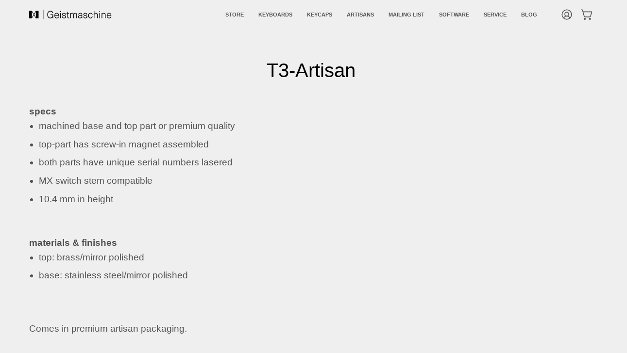

--- FILE ---
content_type: text/html; charset=UTF-8
request_url: https://setubridgeapps.com/coming-soon-product/app/src/public/get_timezone?shop=geistmaschine-io.myshopify.com&store_timezone=Europe%2FBerlin
body_size: -155
content:
{"dateTime":"2026\/01\/28 14:49:11","timezone":"Europe\/Berlin"}

--- FILE ---
content_type: text/css
request_url: https://geistmaschine.io/cdn/shop/t/78/assets/template-page.css?v=63630981363734996261749075619
body_size: -679
content:
.page-title{padding-bottom:25px}#four-oh-four{padding:50px 0}#four-oh-four h1{font-size:calc(4.5rem * var(--adjust-heading));text-align:center}#four-oh-four p{font-size:calc(1.5rem * var(--adjust-body))}
/*# sourceMappingURL=/cdn/shop/t/78/assets/template-page.css.map?v=63630981363734996261749075619 */
